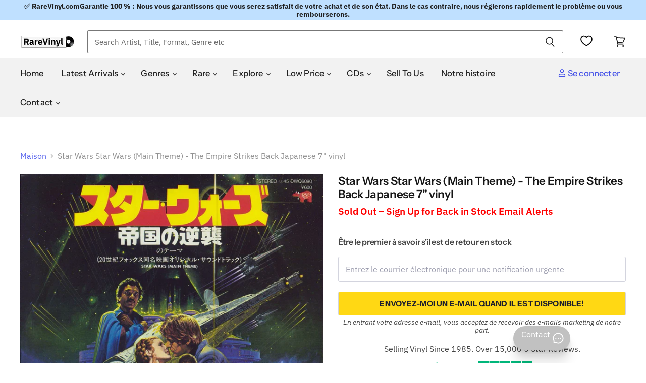

--- FILE ---
content_type: text/javascript; charset=utf-8
request_url: https://fr.rarevinyl.com/fr/products/star-wars-star-wars-main-theme-the-empire-strikes-back-japanese-7-inch-vinyl-single-dwq6090-786638.js
body_size: 1807
content:
{"id":7209439035583,"title":"Star Wars Star Wars (Main Theme) - The Empire Strikes Back Japanese 7\" vinyl","handle":"star-wars-star-wars-main-theme-the-empire-strikes-back-japanese-7-inch-vinyl-single-dwq6090-786638","description":"THE LONDON SYMPHONY ORCHESTRA Star Wars (Main Theme)\r\n  - The Empire Strikes Back (1980 Japanese wide centred injection\r\n  label 7\" EP, also featuring 'The Battle In The Snow', composed\r\n  by the great John Williams. Comes housed in a die-cut company\r\n  sleeve complete with a unique full colour picture insert. The\r\n  insert shows little of its age \u0026amp; the vinyl is clean \u0026amp; in Excellent\r\n  condition with just the odd faint paper scuff not affecting play\r\n  DWQ6090)\u003cbr\u003e\u003cbr\u003e\u003cspan style=\"font-size: 14px; font-stretch: 100%; color: #999; font-weight: 700;\"\u003eEXTRA INFORMATION\u003c\/span\u003e\u003cbr\u003e\r\n\u003cstrong\u003eArtist\u003c\/strong\u003e - \u003ca href=\"\/fr\/collections\/star-wars\" title=\"Click to see complete listing of Star Wars\"\u003eStar Wars\u003c\/a\u003e (click link for complete listing)\u003cbr\u003e\r\n\u003cstrong\u003eTitle\u003c\/strong\u003e - \u003ca href=\"\/fr\/pages\/search-results-page?q=Star+Wars+Star+Wars+(Main+Theme)\" title=\"Click to see more products with the title Star Wars (Main Theme)\"\u003e Star Wars (Main Theme)\u003c\/a\u003e (click link for more of the same title)\u003cbr\u003e\r\n\u003cstrong\u003eYear of Release\u003c\/strong\u003e - 1980\u003cbr\u003e\r\n\u003cstrong\u003eFormat\u003c\/strong\u003e - 7\" vinyl single (7 inch record \/ 45)\u003cbr\u003e\r\n\u003cstrong\u003eRecord Label\u003c\/strong\u003e - RSO\u003cbr\u003e\r\n\u003cstrong\u003eCatalogue No\u003c\/strong\u003e - \u003ca href=\"\/fr\/pages\/search-results-page?q=DWQ6090\" title=\"Click to see more products with the catalogue number DWQ6090\"\u003eDWQ6090\u003c\/a\u003e (click link for more)\u003cbr\u003e\r\n\u003cstrong\u003eCountry of Origin\u003c\/strong\u003e - \u003ca href=\"\/fr\/collections\/japanese-imports\" title=\"Click to see more items from Japan\"\u003eJapan\u003c\/a\u003e\u003cbr\u003e\r\n\u003cstrong\u003eLanguage\u003c\/strong\u003e - Regardless of country of origin all tracks are sung in English, unless otherwise stated in our description.\u003cbr\u003e\r\n\u003cstrong\u003eAdditional info\u003c\/strong\u003e - Deleted, Picture Sleeve\u003cbr\u003e\r\n\u003cstrong\u003eGlobal Trade Item Number (GTIN)\u003c\/strong\u003e - 5053201129327\u003cbr\u003e\r\n\u003cstrong\u003eCondition\u003c\/strong\u003e - This item is in Excellent condition or better (unless it says otherwise in the above description). We buy items as close to Mint condition as possible and many will be unplayed and as close to new as you could hope to find. Irrespective of the source, all of our collectables meet our strict grading and are 100% guaranteed.  \u003ca href=\"\/fr\/pages\/grading-your-collection\" title=\"Click here for more information about item conditions\"\u003e\u003cu\u003eClick here\u003c\/u\u003e\u003c\/a\u003e for more info.\u003cbr\u003e\r\n\u003cstrong\u003eRareVinyl.com Ref No\u003c\/strong\u003e - WRS07ST786638  \u003cbr\u003e\r\n\u003cstrong\u003eRelated Artists\u003c\/strong\u003e - \u003ca href=\"\/fr\/collections\/alec-guinness\" title=\"Click to see complete listing of Alec Guinness\"\u003eAlec Guinness\u003c\/a\u003e, \u003ca href=\"\/fr\/collections\/george-lucas\" title=\"Click to see complete listing of George Lucas\"\u003eGeorge Lucas\u003c\/a\u003e, \u003ca href=\"\/fr\/collections\/meco\" title=\"Click to see complete listing of Meco\"\u003eMeco\u003c\/a\u003e.\u003cbr\u003e\r\n\u003cbr\u003e\r\n\u003cspan style=\"font-size: 14px; font-stretch: 100%; color: #999; font-weight: 700;\"\u003eGENRES\u003c\/span\u003e\u003cbr\u003e\r\n\u003ca href=\"\/fr\/collections\/film-and-tv\" title=\"Click to view more Film \u0026amp; TV items\"\u003eFilm \u0026amp; TV\u003c\/a\u003e.\u003cbr\u003e\r\n\u003cbr\u003e\r\n\u003cspan style=\"font-size: 14px; font-stretch: 100%; color: #999; font-weight: 700;\"\u003eREFERENCE\u003c\/span\u003e\u003cbr\u003e\r\n\u003cstrong\u003eEmail\u003c\/strong\u003e - \u003ca href=\"mailto:sales@rarevinyl.com\"\u003esales@rarevinyl.com\u003c\/a\u003e to contact our sales team.\u003cbr\u003e\r\n\u003cstrong\u003eRareVinyl.com Reference Number\u003c\/strong\u003e - WRS07ST786638  \u003cbr\u003e\r\n\u003cbr\u003e\r\n\u003cspan style=\"font-size: 14px; font-stretch: 100%; color: #999; font-weight: 700;\"\u003eSELL TO US\u003c\/span\u003e\u003cbr\u003e\r\n\u003cstrong\u003eGot vinyl records, CDs or music memorabilia to sell?\u003c\/strong\u003e – Sell to us at our buying site \u003ca href=\"https:\/\/vinyl-wanted.com\/?utm_source=RareVinyl-ProductPage\" target=\"_blank\" title=\"Click here to sell to us\"\u003ehttps:\/\/vinyl-wanted.com\u003c\/a\u003e\u003cbr\u003e\r\n","published_at":"2024-01-30T03:47:17+00:00","created_at":"2022-04-04T11:40:49+01:00","vendor":"Star Wars","type":"Collectable","tags":["7\" vinyl","allsingles","allvinyl","decade-1980s","Deleted","genre-Film \u0026 TV","Japan","Japanese","Picture Sleeve","postage_7","SEARCHANISE_IGNORE","seveninchsingles","vinyl","vinylsingles","year-1980"],"price":3700,"price_min":3700,"price_max":3700,"available":false,"price_varies":false,"compare_at_price":null,"compare_at_price_min":0,"compare_at_price_max":0,"compare_at_price_varies":false,"variants":[{"id":41482835361983,"title":"Default Title","option1":"Default Title","option2":null,"option3":null,"sku":"WRS07ST786638","requires_shipping":true,"taxable":true,"featured_image":null,"available":false,"name":"Star Wars Star Wars (Main Theme) - The Empire Strikes Back Japanese 7\" vinyl","public_title":null,"options":["Default Title"],"price":3700,"weight":65,"compare_at_price":null,"inventory_management":"shopify","barcode":"5053201129327","requires_selling_plan":false,"selling_plan_allocations":[]}],"images":["\/\/cdn.shopify.com\/s\/files\/1\/0566\/5105\/5295\/products\/star-wars-star-wars-main-theme-the-empire-strikes-back-japanese-7-inch-vinyl-single-dwq6090-786638.jpg?v=1706586441","\/\/cdn.shopify.com\/s\/files\/1\/0566\/5105\/5295\/products\/star-wars-star-wars-main-theme-the-empire-strikes-back-japanese-7-inch-vinyl-single-786638c.jpg?v=1706586441"],"featured_image":"\/\/cdn.shopify.com\/s\/files\/1\/0566\/5105\/5295\/products\/star-wars-star-wars-main-theme-the-empire-strikes-back-japanese-7-inch-vinyl-single-dwq6090-786638.jpg?v=1706586441","options":[{"name":"Title","position":1,"values":["Default Title"]}],"url":"\/fr\/products\/star-wars-star-wars-main-theme-the-empire-strikes-back-japanese-7-inch-vinyl-single-dwq6090-786638","media":[{"alt":"Star Wars Star Wars (Main Theme) - The Empire Strikes Back Japanese 7\" vinyl single (7 inch record \/ 45) DWQ6090","id":28148231569599,"position":1,"preview_image":{"aspect_ratio":0.997,"height":1284,"width":1280,"src":"https:\/\/cdn.shopify.com\/s\/files\/1\/0566\/5105\/5295\/products\/star-wars-star-wars-main-theme-the-empire-strikes-back-japanese-7-inch-vinyl-single-dwq6090-786638.jpg?v=1706586441"},"aspect_ratio":0.997,"height":1284,"media_type":"image","src":"https:\/\/cdn.shopify.com\/s\/files\/1\/0566\/5105\/5295\/products\/star-wars-star-wars-main-theme-the-empire-strikes-back-japanese-7-inch-vinyl-single-dwq6090-786638.jpg?v=1706586441","width":1280},{"alt":"Star Wars Star Wars (Main Theme) - The Empire Strikes Back Japanese 7\" vinyl single (7 inch record \/ 45)","id":28148231602367,"position":2,"preview_image":{"aspect_ratio":0.998,"height":1282,"width":1280,"src":"https:\/\/cdn.shopify.com\/s\/files\/1\/0566\/5105\/5295\/products\/star-wars-star-wars-main-theme-the-empire-strikes-back-japanese-7-inch-vinyl-single-786638c.jpg?v=1706586441"},"aspect_ratio":0.998,"height":1282,"media_type":"image","src":"https:\/\/cdn.shopify.com\/s\/files\/1\/0566\/5105\/5295\/products\/star-wars-star-wars-main-theme-the-empire-strikes-back-japanese-7-inch-vinyl-single-786638c.jpg?v=1706586441","width":1280}],"requires_selling_plan":false,"selling_plan_groups":[]}

--- FILE ---
content_type: text/javascript; charset=utf-8
request_url: https://fr.rarevinyl.com/fr/cart.js
body_size: 45
content:
{"token":"hWN8K5fHsalnTyevZ4XXJBfG?key=508847626b75407351994d72af2c7c30","note":"","attributes":{"igId":"ig_e498c1e37ab89b59802ee70c882c6b26a3a9"},"original_total_price":0,"total_price":0,"total_discount":0,"total_weight":0.0,"item_count":0,"items":[],"requires_shipping":false,"currency":"EUR","items_subtotal_price":0,"cart_level_discount_applications":[],"discount_codes":[]}

--- FILE ---
content_type: application/javascript; charset=utf-8
request_url: https://searchanise-ef84.kxcdn.com/preload_data.4w7K6X2h9W.js
body_size: 13132
content:
window.Searchanise.preloadedSuggestions=['dead boys younger louder & snottier','rolling stones','david bowie vinyl','pink floyd vinyl','iron maiden','rolling stones vinyl','led zeppelin vinyl','beatles vinyl','madonna vinyl','elvis presley','michael jackson','bob dylan','led zeppelin','gary numan','the beatles vinyl','kate bush','u2 vinyl','black sabbath vinyl','elton john','fleetwood mac','pink floyd','iron maiden vinyl','elvis presley vinyls','queen vinyl','sex pistols','oasis vinyl','duran duran','paul mccartney','the clash','the doors','kylie minogue','jimi hendrix','depeche mode vinyl','the beatles','lana del rey','taylor swift','metallica vinyl','bob dylan vinyl','deep purple','genesis vinyl','new order','bruce springsteen','david bowie','paul weller','pet shop boys','frank zappa','black sabbath','jethro tull','pink floyd dark side of the moon','the damned','pearl jam','john lennon','george michael','joy division','elton john vinyl','grateful dead','bruce springsteen vinyl','taylor swift vinyl','bon jovi','status quo','neil young','alice cooper','bob marley','the police','frank sinatra','miles davis','the cure vinyl','king crimson','kylie minogue vinyl','gary numan vinyl','deep purple vinyl','the cure','thin lizzy','alice in chains','kate bush vinyl','hip hop','radiohead vinyl','the cult','lady gaga','michael jackson vinyl','beatles white album','acdc vinyl','picture disc','the rolling stones vinyl','beach boys','billy joel','steely dan','depeche mode','stone roses','neil young vinyl','george harrison','prince vinyl','rush vinyl','arctic monkeys','judas priest','frank ocean','guns n roses','fleetwood mac rumours','mariah carey','mike oldfield','the smiths','david bowie rare','nirvana vinyl','punk rock vinyl','talking heads','green day','stevie wonder','the jam vinyl','johnny cash','van halen','blondie vinyl','simple minds','the who','eric clapton','jethro tull vinyl','van morrison','t rex','jimi hendrix vinyl','paul weller vinyl','grateful dead vinyl','peter gabriel','smashing pumpkins','bollywood vinyl','tour programme','electric light orchestra','elvis costello','ozzy osbourne vinyl','pink floyd wish you were here','hawkwind vinyl','dark side of the moon','ev\'ry time we say goodbye silver disc','status quo vinyl','nine inch nails','kanye west','madness vinyl','madonna picture disc','tears for fears','foo fighters','duran duran vinyl','reggae vinyl','rod stewart','kiss vinyl','phil collins','the the','roxy music','the beatles abbey road','janet jackson','the clash vinyl','rod stewart vinyl','steely dan vinyl','the band','moody blues','abba vinyl','fleetwood mac vinyl','joy division vinyl','eric clapton vinyl','john martyn','billie eilish','tangerine dream','the jam','abbey road','elo vinyl','the kinks','the sweet','tom petty','paul mccartney vinyl','harry styles','roxy music vinyl','northern soul','the stone roses','new order vinyl','cliff richard','marillion vinyl','pearl jam vinyl','frank zappa vinyl','bob marley vinyl','billy joel vinyl','donna summer','whitney houston','omd vinyl','aerosmith vinyl','def leppard','diana ross','lou reed','ariana grande','frankie goes to hollywood','daft punk','ub40 vinyl','classic rock','beastie boys','test pressing','judas priest vinyl','george michael vinyl','coloured vinyl','stevie nicks','cat stevens','pink floyd the dark side of the moon','first pressing','marvin gaye','david sylvian','mf doom','signed vinyl','the doors vinyl','the beatles sgt pepper','dire straits','supertramp vinyl','the eagles','van morrison vinyl','elvis presley vinyl','dead or alive','wishbone ash','ultravox vinyl','bon jovi vinyl','ac/dc vinyl','yes vinyl','the weeknd','linkin park','movie soundtrack vinyl','kraftwerk vinyl','tori amos','jeff buckley','iron maiden picture disc','michael jackson thriller','joni mitchell','red hot chili peppers','siouxsie and the banshees','sgt pepper\'s lonely hearts club band','nick drake','nick cave','greatest hits','simon and garfunkel','hip hop vinyl','japanese vinyl','human league','heavy metal','faith no more','the beatles white album','the beatles let it be','pet shop boys vinyl','soft cell','led zeppelin iv','the beach boys','elton john goodbye yellow brick road','phil collins vinyl','cocteau twins','john coltrane','frank sinatra vinyl','zz top','ozzy osbourne','buddy holly','manic street preachers','queen greatest hits','the shadows','electric light orchestra vinyl','the fall','simple minds vinyl','talk talk','coldplay vinyl','dire straits brothers in arms','uriah heep','neil diamond','led zeppelin ii','star wars','megadeth vinyl','guns n roses vinyl','the damned vinyl','peter gabriel vinyl','tom waits','erasure vinyl','now thats what i call music vinyl','public image ltd','thin lizzy vinyl','billy idol','the police vinyl','britney spears','roger waters','stone roses vinyl','massive attack','the cars','one direction','box set','northern soul 7 inch','tom jones','marilyn manson','kim wilde','manic street preachers vinyl','earth wind and fire','bill evans','sleep token','alice cooper vinyl','war of the worlds','sex pistols never mind the bollocks','small faces','christmas vinyl','nat king cole','miles davis kind of blue','talking heads vinyl','david bowie ziggy stardust','bryan adams','paul simon','white album','funk and soul','olivia newton john','morrissey vinyl','ac dc','the beatles sgt pepper\'s lonely hearts club band','with the beatles','sisters of mercy','george benson','sam fender','jeff beck','lynyrd skynyrd vinyl','shakin stevens','blur vinyl','cliff richard vinyl','autographed vinyl','brian eno','king crimson vinyl','barbra streisand','joni mitchell vinyl','stevie wonder vinyl','the stranglers vinyl','def leppard vinyl','spandau ballet','johnny cash vinyl','dire straits vinyl','12 inch disco','gary moore','the carpenters','2001 a space odyssey','whitesnake vinyl','the beatles a hard day\'s night','sonic youth','aphex twin','u2 the joshua tree','t rex vinyl','annie lennox','rubber soul','george harrison all things must pass','the verve','the cramps','mac miller','boney m','smashing pumpkins vinyl','tears for fears vinyl','wish you were here','jimi hendrix electric ladyland','limp bizkit','the beatles please please me','led zeppelin 1','led zepplin','big country','the monkees','killing joke','my chemical romance','simply red','uriah heep vinyl','pink floyd animals','bee gees vinyl','roy orbison','john mayer','dark side of the moon vinyl','james taylor','van halen vinyl','jean michel jarre','john mayall','kasabian vinyl','jim reeves','kendrick lamar','david bowie the rise and fall of ziggy stardust','porcupine tree','nina simone','the kinks vinyl','dolly parton','prince purple rain','beastie boys vinyl','amy winehouse','the beatles revolver','culture club','inxs vinyl','the killers','santana vinyl','motown vinyl','arctic monkeys vinyl','rolling stones sticky fingers','mark knopfler','the 1975 vinyl','blondie parallel lines','tyler the creator','tool vinyl','the beautiful south','queen a night at the opera','the rolling stones','meat loaf','james brown vinyl','7 inch singles','beautiful south','dream theater','robert plant','the who vinyl','adam and the ants','whitney houston vinyl','scorpions vinyl','picture discs','beach boys vinyl','tracy chapman','neil diamond vinyl','eric burdon','lana del rey vinyl','the wall','bryan ferry','mariah carey vinyl','chris rea','ella fitzgerald','reggae vinyl lps','uk subs','cheap trick','sticky fingers','spice girls','deacon blue','elo out of the blue','mobile fidelity vinyl','the stranglers','adam ant','captain beefheart','pulp vinyl','squeeze vinyl','xtc vinyl','the beatles help','sabrina carpenter','dusty springfield','mike oldfield vinyl','bee gees','classical vinyl','steven wilson','david gilmour','bring me the horizon','noah kahan','bjork vinyl','the prodigy','stereophonics vinyl','joan baez','iggy pop','cd-r acetate','80s vinyl lps','motley crue','the beatles the beatles white album','supertramp breakfast in america','blue note','john lennon imagine','ray charles','beyonce vinyl','barry white','rainbow vinyl','please please me','jesus and mary chain','bad company','slayer vinyl','rare jazz','the mission','james last','emerson lake and palmer vinyl','blue oyster cult','donna summer vinyl','rem vinyl','kate bush hounds of love','picture disc vinyl','wham vinyl','pink floyd the wall','the sundays','john lennon vinyl','the zombies','crowded house','rush the band','fairport convention','robbie williams','queens of the stone age','motorhead vinyl','the style council','echo and the bunnymen','j cole','aretha franklin vinyl','the orb','joe jackson','pet sounds','brian may','louis armstrong','john denver','heavy metal vinyl','eagles hotel california','skid row','vinyl soundtrack','travis scott','billy bragg vinyl','jeff wayne war of the worlds','cat stevens vinyl','aretha franklin','white stripes','the who quadrophenia vinyl','ennio morricone','eminem vinyl','dua lipa','bad company vinyl','the animals','death metal','the hollies','paul mccartney and wings','black crowes','howard jones','jackson browne','creedence clearwater revival','the rolling stones sticky fingers','luther vandross vinyl','joe cocker','fall out boy','kiss band','country music','the pogues','tangerine dream vinyl','rory gallagher','thompson twins','john williams','janet jackson vinyl','sam cooke','zz top vinyl','black flag','the charlatans','little feat','dr hook','ramones vinyl','simply red vinyl','the national','anthrax vinyl','magical mystery tour','blind faith','zoetrope vinyl','shirley bassey','the alarm','noel gallagher','deep purple in rock','tom petty and the heartbreakers','green day vinyl','the beatles sgt pepper\'s','foo fighters vinyl','black metal','linda ronstadt','johnny winter','u2 vinyl albums','dean martin','big country vinyl','bloc party','band on the run','half speed master vinyl','frank ocean vinyl','bb king','new model army','pat benatar','jamiroquai vinyl','suede vinyl','chaka khan','tracy chapman vinyl','chet baker','luther vandross','oasis what\'s the story morning glory','ocean colour scene','journey vinyl','fleetwood mac rumours vinyl','coloured vinyl lps','mobile fidelity','original master recording','micheal jackson','deep purple made in japan','the temptations','the cranberries','rolling stones sticky fingers vinyl','the moody blues','leonard cohen','nirvana nevermind','let it be','sade vinyl','joan armatrading','tv girl','stevie ray vaughan','miles davis vinyl','herbie hancock','the jam vinyl singles','the who live at leeds','house music','ed sheeran','the sound of music','12 inch singles','the beat','flaming lips','lionel richie','jay z','nina simone vinyl','the stone roses vinyl','meat loaf bat out of hell','reggae rare','dead kennedys','the clash london calling','the blue nile','kirsty maccoll','duke ellington','gary moore vinyl','the cult vinyl','jimmy hendrix vinyl','amy winehouse vinyl','shed seven','gentle giant','tubeway army','genesis selling england by the pound','take that','tame impala','guns and roses','oasis vinyl definitely maybe','alan parsons project','sisters of mercy vinyl','shaped picture disc','indian vinyl','classical music vinyl','bob marley and the wailers','paul simon graceland','the beetles','ziggy stardust','prefab sprout','queen bohemian rhapsody vinyl','sammy hagar','elo out of the blue blue vinyl','kenny rogers','stone temple pilots','all sacd','lynyrd skynyrd','the specials','counting crows','rick wakeman','cyndi lauper','drum and bass','pink floyd the wall vinyl','stanley kubrick','al green','carly simon','barbara streisand vinyl','the beautiful south vinyl','ufo vinyl','dave brubeck','red hot chili peppers vinyl','punk rock','stiff little fingers','bob seger','freddie mercury','charli xcx','the pixies','john mayall blues breakers','tom waits vinyl','purple rain','mott the hoople','rory gallagher vinyl','marc bolan','billy ocean','the moody blues vinyl lps','prince little red corvette','belinda carlisle','the who tommy','alice in chains vinyl','everything but the girl','soundgarden vinyl','10cc vinyl','led zeppelin physical graffiti','the beatles rubber soul','linkin park vinyl','black sabbath black sabbath','alison moyet','stevie wonder songs in the key of life','nancy sinatra','new order blue monday','my bloody valentine','happy mondays','the dolphin','the velvet underground & nico','ten years after','ryan adams','pink floyd meddle','prog rock','siouxsie and the banshees vinyl','jimmy hendrix','tubular bells','kings of leon','roy harper','ringo starr','carole king tapestry','otis redding','lloyd cole','the faces','neil young harvest','cream disraeli gears','arcade fire','gracie abrams','the beach boys vinyl','steve miller band','massive attack vinyl','primal scream','pj harvey','creedence clearwater revival vinyl','the verve vinyl','the sound','midnight oil','elvis presley lp','reputation taylor swift','jerry lee lewis','johnny mathis','pil metal box','cocteau twins vinyl','post malone','todd rundgren','willie nelson','machine head','chicago vinyl','bauhaus vinyl','john coltrane vinyl','abba the album','de la soul','pat metheny','dr dre','top 500 greatest albums of all time','olivia newton-john','wolf alice','charlie parker','fairport convention vinyl','jazz funk','ian dury','olivia dean','diamond head','georgie fame','radiohead ok computer','the byrds','kanye west vinyl','the jacksons','the wedding present','mazzy star','boomtown rats vinyl','madness vinyl singles','muddy waters','groove armada','the style council vinyl','lord of the rings','ac dc vinyl','peter frampton','dinosaur jr','canned heat','nine inch nails vinyl','jefferson airplane','robert palmer vinyl','saturday night fever','psychedelic rock','dr feelgood','willie nelson vinyl','abba greatest hits','budgie vinyl','the white stripes','david gilmour vinyl','the beatles white album white vinyl','joni mitchell blue','doobie brothers','bad manners','billy bragg','david bowie hunky dory','daryl hall & john oates','the seekers','biffy clyro','james bond','david essex','emerson lake and palmer','box sets','twenty one pilots','noel gallagher\'s high flying birds','janis joplin','deacon blue vinyl','nick cave and the bad seeds','inspiral carpets','the beatles with the beatles','four tops','leo sayer','the velvet underground','bruce springsteen born to run','robert palmer','scott walker','boston vinyl','chris rea vinyl','the yardbirds','katy perry','marc almond','dionne warwick','black sabbath vol 4','beatles for sale','record store day','glen campbell','the streets','crowded house vinyl','styx vinyl','lady gaga vinyl','jeff beck vinyl','system of a down','beatles revolver','david bowie space oddity','stranger things','patti smith','andy williams','marillion picture disc','all things must pass','little feat vinyl','james taylor vinyl','daft punk vinyl','the white album','80’s disco 12','tubular bells mike oldfield','the undertones','the church','the sweet vinyl','eddie cochran','limp bizkit vinyl','amy winehouse back to black','steve winwood','beatles rubber soul','the groundhogs','billie holiday','saturday night fever vinyl','prog rock vinyl','alicia keys','sound of music','marvin gaye vinyl','90s dance vinyl','thrash metal vinyl','stan getz','the klf','hotel california','the beatles yellow submarine','brothers in arms','al stewart','david bowie diamond dogs','tina turner vinyl','hall and oates','chappell roan','barry manilow vinyl','two tone','deutsche grammophon','carole king','let it bleed','promo poster','john cale','kiss alive','etta james','salsa vinyl','bat out of hell','180 gram vinyl','talk talk vinyl','wish you were here pink floyd','rolling stones some girls','led zepplin vinyl','rage against the machine','bob dylan blonde on blonde','chemical brothers','john lee hooker','pink floyd dark side of the moon vinyl','oscar peterson','black keys','genesis foxtrot','soft machine','the waterboys','beatles mono','santana abraxas','duran duran rio','type o negative','procol harum','kind of blue','snow patrol','wet wet wet','peter green','julian cope','t shirt','the specials vinyl','george harrison vinyl','tom jones vinyl','paul young','nazareth vinyl','allman brothers band vinyl','christopher cross','jethro tull aqualung in vinyl','ian dury and the blockheads','the darkness','supertramp crime of the century','madonna like a virgin','faith no more vinyl','uk punk','steve earle','david bowie heroes','the dark side of the moon','michael jackson bad','led zeppelin led zeppelin iv','depeche mode violator','blink 182 vinyl','otis redding vinyl','the housemartins','diana ross vinyl','robin trower','liam gallagher','perry como','the human league','led zeppelin iii','humble pie','gorillaz vinyl','bad omens','john barry','crosby stills nash and young','mylene farmer','portishead dummy','manfred mann','style council','underworld vinyl','roger waters vinyl','curtis mayfield','cdr acetate','celine dion vinyl','taylor swift folklore','anita baker','boomtown rats','micheal jackson vinyl','box sets vinyl','roxette vinyl','the smiths the queen is dead','abba gold','barry manilow','testament vinyl','golden earring','jack white','tamla motown','yes close to the edge','metallica master of puppets','the black crowes','band on the run wings','hans zimmer','jeff buckley grace','bruce springsteen born in the usa','the supremes','hindi vinyl','bing crosby','kishore kumar','grand funk railroad','hunky dory','dj shadow','barclay james harvest','olivia rodrigo','hank williams','pink floyd wish you were here vinyl','oingo boingo','sex pistols god save the queen','roger taylor','boy george','beautiful south vinyl','mini disc','7 inch vinyl','goodbye yellow brick road','mad season','velvet underground','goo goo dolls','everly brothers','killing joke vinyl','olivia newton john vinyl','gordon lightfoot','cher vinyl','the pogues vinyl','autographed photograph','ben folds','ted nugent','top gun','ten years after vinyl','stiff little fingers vinyl','yes fragile','cream vinyl','marilyn manson vinyl','janis ian','bill withers','public image','steve hackett','dead can dance','led zeppelin led zeppelin','john lennon double fantasy','the misfits','the saints','top of the pops','kiss vinyl records','the stooges','pearl jam ten vinyl','gift voucher','rush 2112 vinyl','the beatles anthology','bad bunny','shania twain','bronski beat','bob dylan highway 61 revisited','madness picture disc','marty robbins','connie francis','jethro tull stand up','diamond dogs','wishbone ash argus','northern soul albums','the the infected','beetles vinyl','human nature','avenged sevenfold','beatles singles','camel vinyl','bohemian rhapsody','britpop 90s','bucks fizz','pink floyd the division bell','art pepper','badfinger vinyl','street sounds','madonna cd','richard thompson','faithless vinyl','brian wilson','folklore taylor swift','sting vinyl','gerry rafferty','aztec camera','the move','pink floyd relics','david bowie low','brian briggs brian damage','elvis presley singles','the white stripes you don\'t know what love is you just do as you\'re told','joy division unknown pleasures','teenage fanclub','tommy the who','roberta flack','the skids','12 inch vinyl','alice cooper billion dollar babies','ok computer','the libertines','the cramps vinyl','the small faces','deftones vinyl','bonnie raitt','boz scaggs','jimmy buffett vinyl','florence and the machine','songs in the key of life','madonna poster','alan parsons','jason donovan','queen a night at the opera vinyl','the exploited','elvis costello vinyl','bryan ferry vinyl','james last on vinyl','the cure disintegration','ac/dc back in black','melissa etheridge','herbie hancock vinyl','oasis definitely maybe','glenn miller','smokey robinson','saint etienne','primal scream vinyl','audiophile lp\'s','sepultura vinyl','moby play','x ray spex','jim croce','norah jones','sinead o\'connor','orchestral manoeuvres in the dark','celine dion','queen greatest hits vinyl','savoy brown','garth brooks','beatles abbey road','black sabbath master of reality','steve hillage','fields of the nephilim','1st press','mary j blige','james brown','three dog night','guns n roses appetite for destruction','david bowie aladdin sane','the beatles magical mystery tour','en vogue','thin lizzy live and dangerous','white lies','no doubt','one direction vinyl','the warning','wedding present','elton john greatest hits vinyl','counting crows vinyl','king crimson in the court of the crimson king','faith inner ex','the who singles','kate bush the kick inside','meatloaf bat out of hell','happy mondays vinyl','the sisters of mercy','free fire and water','syd barrett','men at work','pat benatar vinyl','elliott smith','bon iver','various-hip hop & rap rap a definition','the chameleons','tom petty vinyl','1980s vinyl','king crimson the court of the crimson','grateful dead cd','mike oldfield tubular bells','abba arrival','beatles a hard days night','nme article','alexander o\'neal','pulp different class','the drifters','the hollies vinyl','the strokes','frank turner','lionel richie vinyl','stray cats','stephen stills','prince purple rain album vinyl','70s vinyl','tamla motown singles','alter bridge','mofi vinyl','soundtracks vinyl','billy fury','barclay james harvest vinyl','buddy rich','t.rex vinyl','herb alpert','progressive rock','billy idol vinyl','velvet underground and nico','iggy pop vinyl','linda ronstadt vinyl','allman brothers','michael jackson off the wall album','sandy denny','neil sedaka','be bop deluxe','magnum vinyl','blue note vinyl','bryan adams vinyl','bon jovi slippery when wet','queen jazz','david bowie the world of david bowie','cd box set','petula clark','carlos santana','nick lowe','deep purple machine head','eurythmics vinyl','ry cooder','meet the beatles','warren zevon','led zeppelin led zeppelin ii','wu tang','steel pulse','funeral for a friend','robert wyatt','sensational alex harvey band','jj cale','toto vinyl','lou reed transformer','exile on main street vinyl','wu tang clan','sparks vinyl','run dmc','best of','ska vinyl','red hot chilli peppers','the charlatans vinyl','nigel kennedy','r & b soul','radiohead the bends','doobie brothers vinyl','disco dancer','butthole surfers','crosby stills & nash','madonna true blue','elton john captain fantastic','rush moving pictures','cowboy junkies','beatles please please me','little richard','scritti politti','joan jett','big audio dynamite','genesis trespass','john martyn vinyl','the runaways','metallica kill em all','the three degrees','physical graffiti','beach boys pet sounds','quincy jones','bad religion','doctor who','black sabbath paranoid','suzanne vega','donovan vinyl','thriller michael jackson','the the dusk','elliot smith','snoop dogg','king diamond','humble pie vinyl','uk subs vinyl','bay city rollers','imagine john lennon','the planets','pop life','woodstock 3 record set','genisis vinyl','smooth jazz','billy joel the stranger','marc bolan and t rex','u2 war','fiona apple','bob dylan greatest hits','dean martin vinyl','buckingham nicks','led zeppelin in through the out door','slade rare record','13th floor elevators','john denver vinyl','the eagles greatest hits','gaye bykers on acid git down shake your thang','u2 boy','wham last christmas','bert jansch','northern soul vinyl','chuck berry hail hail rock n roll','steeleye span','brian eno vinyl','beatles help','ian hunter','cutting crew','hanoi rocks','rick astley','at the drive in','tori amos vinyl','village people','blossoms there is a reason why i never returned your calls','the bangles','pearl jam ten','john foxx','beatles box set','celtic frost','aladdin sane','queen news of the world','albert king','john prine','peter gabriel so','queen lp','cabaret voltaire','robbie williams vinyl','dire straits love over gold','blue oyster cult vinyl','dexys midnight runners','tony bennett','throbbing gristle','tina turner','outside inside ex','born to run','dr john','def leppard hysteria','porcupine tree vinyl','catherine wheel','george michael faith','cream wheels of fire','the giants of jazz','gang of four','psychedelic furs','bananarama vinyl','now thats what i call music','frankie valli and the four seasons','backstreet boys','schema schema','r.e.m on vinyl','human league dare','gene pitney','tango in the night','saxon vinyl','transvision vamp','rare earth','madness one step beyond','the four seasons','richard ashcroft','carol king','enigma vinyl','phantom of the opera','k-tel lp\'s','reo speedwagon','muse vinyl','atom heart mother','peter frampton frampton comes alive','the music','led zeppelin the song remains the same','nik kershaw','trance vinyl','the sound of music original soundtrack','chris de burgh','fontaines dc','julio iglesias','the rolling stones their satanic majesties request','mtv unplugged','isaac hayes','violent femmes','joe walsh','bill nelson','thelonious monk','rick james','grease soundtrack','ocean colour scene vinyl','nick cave and the bad seeds vinyl','abc lexicon of love','patsy cline','the band the last waltz','grace jones','sister sledge','lcd soundsystem','lenny kravitz','little angels','alanis morissette','sex pistols vinyl','chris cornell','the adverts','fleetwood mac tusk','the beatles 1962-1966','howlin wolf','fatboy slim','beatles let it be','the stylistics','placebo vinyl','the black keys','cilla black','rob zombie','decca classical','jethro tull thick as a brick vinyl','bob seger vinyl','wishbone ash vinyl','rush vinyl lps','sade diamond life','playboi carti','omd 12 inch vinyl','miley cyrus','various artist vinyl','appetite for destruction','fred again','the weekend','kula shaker','new york dolls','samantha fox','cassette tapes','harry chapin','thrash metal','noiseworks r.i.p millie','brand new','modern talking','the verve urban hymns','barbecue bob barbecue blues','lee morgan','cinderella vinyl','acdc back in black','rolling stones let it bleed','rise against','hardcore punk','the dickies','blue monday','the wonder stuff','melanie melanie','rockabilly vinyl','waylon jennings','breakfast in america','jj lin','the rolling stones through the past darkly big hits vol 2','pink floyd pulse','prince buster','in flames','lauryn hill','steely dan aja vinyl','jimi hendrix are you experienced vinyl','cradle of filth','rock n roll','inxs kick','dead kennedys vinyl','dolly parton vinyl','metallica black album','the killers vinyl','donald byrd','elo out of the blue picture disc','alanis morissette vinyl','with the beatles mono','michael jackson history','sophie ellis bextor','count basie','the godz','tim buckley','vangelis chariots of fire','jimmy eat world','twisted sister','jimmy buffett','bridge over troubled water','keith jarrett','misfits vinyl','china crisis','tour program','the police reggatta de blanc','eric clapton unplugged','uriah heep very eavy very umble','now that\'s what i call music','indigo girls','jimmy page','curved air','brand new heavies','the bee gees','original master recording vinyl','the corrs','justin timberlake','ub40 signing off','del amitri','king of the surf guitar','lata mangeshkar','eurythmics eurythmics','art of noise','tin machine','marvin gaye whats going on','the offspring','herb alpert and the tijuana brass','selena gomez','mr big','captain beyond','compilation vinyl','colored vinyl','oasis singles','japanese cd','new power generation','eagles hotel california vinyl','all about eve','husker du','u2 rattle and hum','eagles vinyl','king gizzard and the lizard wizard','steppenwolf vinyl','paradise lost','rumours fleetwood mac','diana & marvin','cheap trick vinyl','ray charles vinyl','houses of the holy','the rolling stones the rolling stones vol 3','laura branigan','dire straights','crystal castles','bruce dickinson','depeche mode vinyl 7','prince sign o the times','war of the worlds vinyl','greta van fleet','the who my generation vinyl','beethoven symphony','jefferson airplane vinyl','django django waveforms shrink','jerry garcia','david bowie the man who sold the world','iron maiden iron maiden','devo vinyl','buzzcocks singles','rod stewart every picture tells a story','yellow submarine','definitely maybe','burt bacharach','the rolling stones big hits high tide and green grass','jennifer lopez','tour itinerary','slipknot vinyl','off the wall','ultravox vienna','bob james','phil collins face value','grand funk','avril lavigne','super furry animals','tony rice','napalm death','reo speedwagon vinyl','michael jackson thriller vinyl','sigur ros','ben howard','jesus christ superstar','45 singles 60s 70s','taylor swift reputation','fats domino','the cars vinyl','hot chocolate','mac demarco','tygers of pan tang','jazz blues fusion','air supply','prince picture disc','white label','rainbow rising','great white','anita baker vinyl','niall horan','split enz','press pack','robert johnson','george jones','kate bush the whole story','uk garage','the who live at leeds vinyl lp','mark lanegan','jimi hendrix lp','chris stapleton','skinny puppy','queen sheer heart attack','bobby brown','nirvana unplugged','david cassidy','every picture tells a story','don mclean','electric wizard','charles mingus','jurassic park','genesis live','average white band','leonard cohen vinyl','the wall pink floyd','pet shop boys 12 vinyl','ride the lightning','public enemy','in rainbows','del shannon','benny goodman','pyotr ilyich tchaikovsky symphony no 6 in b minor pathétique','boards of canada','jerry goldsmith','a perfect circle','a ha','ecm vinyl','abba super trouper','take that vinyl','trex vinyl','holst the planets','pink floyd ummagumma','sheryl crow','danzig vinyl','level 42 vinyl lp','angelic upstarts','peel sessions','brenda lee','dub reggae','the who my generation','lily allen','classical music','the midnight','hothouse flowers','audioslave vinyl','jimmy smith','buddy guy','blue nile','david gray','rage against the machine vinyl','master of puppets','little mix','muddy waters vinyl','the specials the specials','blur parklife','fleetwood mac tango in the night','huey lewis and the news','joe sample','electric light orchestra out of the blue','gift card','the selecter','weezer vinyl','kim wilde vinyl','iron maiden the number of the beast','the police synchronicity vinyl','frank zappa hot rats','sun ra','led zeplin','midnight magic','dio vinyl','peggy lee','yazoo vinyl','gladys knight','gentle giant vinyl','wasp vinyl','kings of leon vinyl','gladys knight and the pips','tyrannosaurus rex','louis tomlinson','toni braxton','dead can dance vinyl','yardbirds vinyl','west side story','lil wayne','the beatles 1967-1970','dire straits making movies','screaming trees','michael jackson dangerous','stevie nicks vinyl','grunge vinyl','yoko ono','destiny\'s child','folk music','moody blues vinyl','velvet underground vinyl','gary glitter','suzi quatro','the war of the worlds','don williams','new order substance','king kurt','lloyd cole and the commotions','status quo live','genesis a trick of the tail','merle haggard','born in the usa','the yes album','harry styles vinyl','blade runner','django django default','the kooks','gloria estefan vinyl','neil young after the gold rush','donny hathaway','elvis presley 10 inch','girls aloud','disney vinyl','queen the works','venus and mars','rap vinyl','pretty things','roy ayers','gil scott heron','concert programmer','the creatures','the wildhearts','the sex pistols','back in black','les miserables','give give give me','the doors the doors','bruno mars','paul van dyk','van der graaf generator','the cranberries vinyl','bob dylan blood on the tracks','poison vinyl','jack johnson vinyl','motorhead motorhead','yes 3rd','emmylou harris','neneh cherry','biffy clyro vinyl','daniel caesar','human league vinyl','secret machines all at once it\'s not important','vol 1 issue 12','pantera vinyl','bon jovi always','the guess who','thomas dolby','tate mcrae','doris day','the cure vinyl lps','kraftwerk autobahn','blood on the tracks','dave matthews band','tubeway army are friends electric','monty python','weather report','nothing but thieves','jackson five','the blues brothers vinyl','go west','isley brothers','mr bungle','korn vinyl','the slits','madonna madonna','the four tops','joe strummer','sheena easton','phoebe bridgers','robert plant vinyl','ozzy osbourne the ultimate sin','sex pistols anarchy in the uk','bullet for my valentine','the roots','the nice','ryuichi sakamoto','south africa','vertigo swirl','the carpenters lp records','ronnie james dio','charles aznavour','five star','rainbow long live rock n roll','elvis vinyl','art blakey','little river band','teddy pendergrass','the mamas and the papas','scorpions virgin killer','genesis nursery cryme','madonna erotica','john carpenter','ben harper','sgt pepper','autographed portrait photograph','edith piaf','earth wind and fire vinyl','david bowie cd','the raes','pop will eat itself','the jam in the city','jimmy cliff','2pac vinyl','queens of the stone age vinyl','april wine','helen watson hanging out the washing in a small backyard','franz ferdinand','foreigner foreigner','the coral','homeward bound','lightning seeds','the band the band','midge ure','urban cookie collective the key the secret 2005','for us 2nd gatefold','mos def','long tall sally','icicle works','blues brothers','notorious big','the big sound authority this house is where your love stands','the mission uk','orange juice','london calling','new model army vinyl','death in june','sam fender vinyl','stranglers vinyl','the monkeys','mobile fidelity sound lab','led zeppelin 2','no rome','diana ross and the supremes','the tubes','sonny rollins','squeeze cool for cats vinyl','bill frisell','78 vinyl records','ian brown','stone temple pilots vinyl','grace jones vinyl','lita ford','let it be naked sealed','scissor sisters','the beatles 1','led zeppelin led zeppelin iii','the shirts','never mind the bollocks vinyl','jackson 5 vinyl','elton john greatest hits','blind melon','nwobhm vinyl','wasp i wanna be somebody','the the soul mining','ren gill','their satanic majesties request','joe cocker vinyl lps','iron butterfly','katrina & the waves','black eyed peas','top of the pops vinyl','blondie singles','donald fagen','rammstein vinyl','pink fairies','keith richards','lana del ray','cypress hill','sinead oconnor vinyl','julie london','love is in control finger on the trigger','electro hip hop','motown lps','dennis brown','sos band','tracey chapman','diana krall','big star','all over you','texas vinyl','superstar hum whole new meaning','hey jude','hot chocolat','jon anderson','taj mahal','band aid do they know it\'s christmas','the who sell out','sex pistols god save the queen vinyl','beth orton','used vinyl','eurythmics sweet dreams','toyah vinyl','jack johnson','john lennon rock n roll','television marquee moon','brian ferry','exile on main street','concert programme','signed photograph','peter tosh','factory records','psychic tv','the smashing pumpkins','queen bohemian rhapsody','sgt peppers lonely hearts club band','judy garland','tommy bolin','swing out sister','candi staton','fortran 5 blues','soundtrack vinyl','george duke','engelbert humperdinck','quiet riot','steve vai','donna summer love\'s unkind','first pressing vinyl lp','lauren hill','creedance clearwater revival','jazz uk vinyl','the rod stewart album','the pretty things','ariana grande vinyl','the commodores','please please me the beatles','janes addiction','eddie vedder','madonna holiday','phil collins the singles vinyl','norah jones vinyl','the beatles vinyl lp','yes going for the one','the beach boys pet sounds','fear factory','elvis christmas album','queen live killers','lisa stansfield vinyl','tour prog','minor threat','chris isaak','rose royce','jimi hendrix band of gypsys','are you experienced','b 52\'s','last concert in japan 180 gram purple vinyl sealed','siamese dream','the eagles vinyl','wasp animal f**k like a beast','thin lizzy jailbreak','don henley','rare vinyl','beatles picture disc','sonic youth vinyl','sigue sigue sputnik','temple of the dog','long pond','madonna like a prayer','soul music','classic rock vinyl','star trek','howard jones vinyl','joan armatrading vinyl','queen a kind of magic','japanese cds','angel witch','radio head','mountain climbing','out of the blue'];